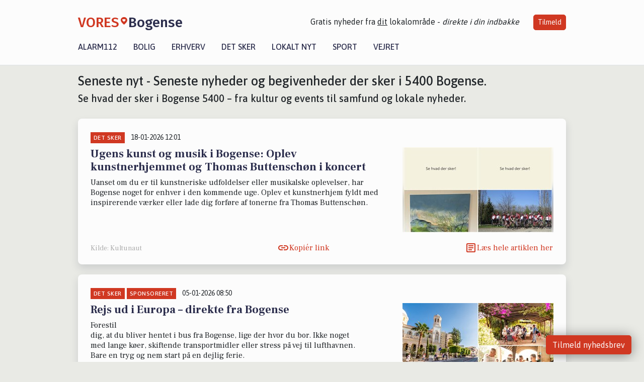

--- FILE ---
content_type: text/html; charset=utf-8
request_url: https://vores-bogense.dk/artikler/det-sker
body_size: 15107
content:


<!DOCTYPE html>
<html lang="da">
<head>
    <meta charset="utf-8" />
    <meta name="viewport" content="width=device-width, initial-scale=1.0" />
    <title>Det sker i 5400 Bogense &#x2013; Seneste lokale begivenheder &amp; Kultur i Bogense</title>
    
    <link href='https://fonts.gstatic.com' rel='preconnect' crossorigin>
<link href='https://assets.vorescdn.dk' rel='preconnect' crossorigin>
    <link rel="manifest" href="/manifest.json">
        <meta name="description" content="F&#xE5; overblikket over nyheder, begivenheder, events, aktiviteter, kultur og oplevelser i 5400 Bogense" />


    <link rel="canonical" href="https://vores-bogense.dk/artikler/det-sker">


<meta property="fb:app_id" content="603210533761694" />
    <meta property="fb:pages" content="106721227563966" />
        <meta property="og:image" content="https://vores-bogense.dk/img/logo/site_square.png" />




    <meta name="facebook-domain-verification" content="5h1ezfui8sp6ql7lkfj8ubqdljb4s0" />

    
<link rel="icon" type="image/png" href="/img/icons/icon-152x152.png" />
<link rel="apple-touch-icon" type="image/png" href="/favicon.png" />

<link rel="preload" as="style" href="https://fonts.googleapis.com/css?family=Frank&#x2B;Ruhl&#x2B;Libre:400,700|Asap:400,500|Fira&#x2B;Sans:500|Merriweather:400&amp;display=swap">
<link href="https://fonts.googleapis.com/css?family=Frank&#x2B;Ruhl&#x2B;Libre:400,700|Asap:400,500|Fira&#x2B;Sans:500|Merriweather:400&amp;display=swap" rel="stylesheet" />

<link rel="preload" as="style" href="/dist/main.css?v=4lVlcf_nVVhS9k3-PzDma9gPCqVzZa-xwe6Z3nUGu-A">
<link rel="stylesheet" href="/dist/main.css?v=4lVlcf_nVVhS9k3-PzDma9gPCqVzZa-xwe6Z3nUGu-A" />
        <script type="text/javascript">
        window.dataLayer = window.dataLayer || [];
        window.dataLayer.push({
            dlv_page_type: "artikel_srp",
            dlv_category: "Det sker",
            dlv_source: null
        });
    </script>

    
    
<script>
var voresConfiguration = {"modules":["floating-subscribe"],"site":{"name":"Bogense","siteName":"VORES Bogense","hostname":"vores-bogense.dk","facebookPageId":106721227563966,"instagramHandle":""},"bannerPlaceholder":{"salesEmail":"salg@voresdigital.dk?subject=Henvendelse fra VORES Bogense","logo":"https://assets.vorescdn.dk/remote/vores-bogense.dk/img/logo/site.png?width=250"},"facebookAppId":"603210533761694","googleSignInClientId":"643495767278-bqenl96m5li36d9c3e1a1ujch1giorgn.apps.googleusercontent.com","products":{"groceryPlusProductId":"832729fc-0197-4a09-a829-2ad24ec33c74"},"csrf":"CfDJ8FuIb0WNFg9DhYJimJMeEWgWd4jSKm1y_NI1ModWlv98iufXbodIBWgcMvFsX5inlvVfuj9TxYlh617y5-XPPliTIqMlXQmDJeIeDuWuCDehOdkQnjgJXnB1YKBAU05hSxqQlwabEdkkxTOdYvSwLDQ","gtmId":"GTM-PMFG7C7"}
</script>

<script src="/dist/essentials-bundle.js?v=hjEg4_jAEA1nYcyRynaMY4wTMfjlzT6aiRLaBhOhzEo" defer></script>
    
<script type="text/javascript">
var utag_data = {
}
</script>
<!-- Loading script asynchronously -->
<script type="text/javascript">
    (function(a,b,c,d){
    a='//tags.tiqcdn.com/utag/jysk-fynske-medier/partners/prod/utag.js';
    b=document;c='script';d=b.createElement(c);d.src=a;d.type='text/java'+c;d.async=true;
    a=b.getElementsByTagName(c)[0];a.parentNode.insertBefore(d,a);
    })();
</script>


<script async='async' src='//macro.adnami.io/macro/hosts/adsm.macro.voresdigital.dk.js'></script>


<script src="//zrzzqdBnFEBxKXGb4.ay.delivery/manager/zrzzqdBnFEBxKXGb4" type="text/javascript" referrerpolicy="no-referrer-when-downgrade"></script>


<script>window.googletag = window.googletag || {cmd: []};</script>
<script>
    googletag.cmd.push(function(){
        googletag.pubads().setTargeting('vd_page', "vores-bogense.dk");
googletag.pubads().setTargeting('vd_category', "det sker");googletag.pubads().setTargeting('vd_type', "artikel_srp");    });
</script>
</head>
<body>
    

<div class="d-flex flex-column">
    

<header class="" id="header">
    <nav class="navbar navbar-expand-md navbar-light sticky ">
        <div class="container">
            <div class="d-flex flex-wrap align-items-center w-100 justify-content-between">
                    <a class="logo" href="/">
        <span>VORES</span><div class="logo-icon"><img alt="" src="/img/logo/homeheart.svg" aria-hidden="true" /></div><span>Bogense</span>
                    </a>
                    <burger-menu></burger-menu>
                    <div class="d-none d-lg-block">
                        <span>Gratis nyheder fra <u>dit</u> lokalområde - <i>direkte i din indbakke</i></span>
                        <button onclick="vmh.showSubscribeModal('Header')" class="ml-4 btn btn-sm btn-primary">Tilmeld</button>
                    </div>
            </div>
                <div class="d-flex flex-wrap align-items-center">
                    
                    <div class="collapse navbar-collapse text-right text-md-center" id="navbarMenu">
                        <ul class="navbar-nav mr-auto mt-2 mt-lg-0">

                            <li class="nav-item">
                                <a class="nav-link" href="/alarm112">
                                    Alarm112
                                </a>
                            </li>
                            <li class="nav-item">
                                <a class="nav-link" href="/bolig">
                                    Bolig
                                </a>
                            </li>
                            <li class="nav-item" site="Site">
                                <a class="nav-link" href="/erhverv">
                                    Erhverv
                                </a>
                            </li>
                            <li class="nav-item">
                                <a class="nav-link" href="/detsker">
                                    Det sker
                                </a>
                            </li>
                            <li class="nav-item">
                                <a class="nav-link" href="/lokaltnyt">
                                    Lokalt nyt
                                </a>
                            </li>
                            <li class="nav-item">
                                <a class="nav-link" href="/sport">
                                    Sport
                                </a>
                            </li>
                            <li class="nav-item align-middle">
                                
                            </li>
                            <li class="nav-item align-middle">
                                <a class="nav-link align-items-center" href="/vejret">
                                    Vejret
                                </a>
                            </li>
                        </ul>
                    </div>
                </div>
        </div>
    </nav>
</header>
    <div class="d-flex flex-column flex-grow-1">
        <div class="flex-grow-1">
            <div class="container pt-0">
                <div class="my-3">
    <h1 class="h2">Seneste nyt - Seneste nyheder og begivenheder der sker i 5400 Bogense.</h1>
    <h2 class="h5">Se hvad der sker i Bogense 5400 &#x2013; fra kultur og events til samfund og lokale nyheder.</h2>
    <div class="content-feed-container">
            



<div class="content-feed-item shadow " ga-track-impression="" data-itemid="45e32f19-f2da-4ef7-a0c4-5b96e376f013" data-itemtype="Content" data-itemcategory="Det sker" data-placement="1" data-container="feed-article-preview" data-containervariant="feed-article-preview">

    <div class="mb-2">
            <div class="category">Det sker</div>
            <small class="date ml-2">18-01-2026 12:01</small>
    </div>

    <div class="d-flex justify-content-between">
        <div class="flex-grow-1">
                <a class="article-link" href="/a/ugens-kunst-og-musik-i-bogense-oplev-kunstnerhjemmet-og-thomas-buttenschoen-i-koncert/45e32f19-f2da-4ef7-a0c4-5b96e376f013" ga-track-kpi="" data-action="click_article" data-itemid="45e32f19-f2da-4ef7-a0c4-5b96e376f013" data-itemtype="Content" data-itemcategory="Det sker" data-variant="title" data-placement="1" data-container="feed-article-preview" data-containervariant="feed-article-preview">
                    <h4 class="font-weight-bold">
                        Ugens kunst og musik i Bogense: Oplev kunstnerhjemmet og Thomas Buttensch&#xF8;n i koncert
                    </h4>
                </a>

                    <p class="preview-text">Uanset om du er til kunstneriske udfoldelser eller musikalske oplevelser, har Bogense noget for enhver i den kommende uge. Oplev et kunstnerhjem fyldt med inspirerende v&#xE6;rker eller lade dig forf&#xF8;re af tonerne fra Thomas Buttensch&#xF8;n.</p>
        </div>

            <a class="ml-3" href="/a/ugens-kunst-og-musik-i-bogense-oplev-kunstnerhjemmet-og-thomas-buttenschoen-i-koncert/45e32f19-f2da-4ef7-a0c4-5b96e376f013" ga-track-kpi="" data-action="click_article" data-itemid="45e32f19-f2da-4ef7-a0c4-5b96e376f013" data-itemtype="Content" data-itemcategory="Det sker" data-variant="image" data-placement="1" data-container="feed-article-preview" data-containervariant="feed-article-preview">
                <div class="img-container mb-2">
                    <div class="img-bg img-bg-blur" data-background="https://assets.vorescdn.dk/vores-by/1a691786-32d8-40a5-973a-97370f0c994b.jpg?width=300&amp;height=169&amp;mode=max&amp;bgcolor=FFFFFF&amp;quality=90" data-backgroundretina="https://assets.vorescdn.dk/vores-by/1a691786-32d8-40a5-973a-97370f0c994b.jpg?width=600&amp;height=338&amp;mode=max&amp;bgcolor=FFFFFF&amp;quality=90" data-assetid="1a691786-32d8-40a5-973a-97370f0c994b">
                    </div>
                        <div class="img">
                            <img alt="Ugens kunst og musik i Bogense: Oplev kunstnerhjemmet og Thomas Buttensch&#xF8;n i koncert" data-src="https://assets.vorescdn.dk/vores-by/1a691786-32d8-40a5-973a-97370f0c994b.jpg?width=300&amp;height=169&amp;mode=max&amp;bgcolor=FFFFFF&amp;quality=90" data-srcset="https://assets.vorescdn.dk/vores-by/1a691786-32d8-40a5-973a-97370f0c994b.jpg?width=600&amp;height=338&amp;mode=max&amp;bgcolor=FFFFFF&amp;quality=90 2x, https://assets.vorescdn.dk/vores-by/1a691786-32d8-40a5-973a-97370f0c994b.jpg?width=300&amp;height=169&amp;mode=max&amp;bgcolor=FFFFFF&amp;quality=90 1x" data-assetid="1a691786-32d8-40a5-973a-97370f0c994b" />
                        </div>
                </div>
            </a>
    </div>




    <div class="d-flex flex-wrap justify-content-between align-items-center">
            <div>
                    <small class="text-muted">Kilde: Kultunaut</small>
            </div>


            <button class="btn btn-link copy-url-btn" data-content-id="45e32f19-f2da-4ef7-a0c4-5b96e376f013" onclick="vmh.copyLinkToClipboard(this, 'https://vores-bogense.dk/artikler?contentId=45e32f19-f2da-4ef7-a0c4-5b96e376f013')" ga-track-kpi="" data-action="click_share" data-itemid="45e32f19-f2da-4ef7-a0c4-5b96e376f013" data-itemtype="Content" data-itemcategory="Det sker" data-variant="button" data-placement="1" data-container="feed-article-preview" data-containervariant="feed-article-preview">
                Kopiér link
            </button>
            <a class="article-icon btn btn-link" href="/a/ugens-kunst-og-musik-i-bogense-oplev-kunstnerhjemmet-og-thomas-buttenschoen-i-koncert/45e32f19-f2da-4ef7-a0c4-5b96e376f013" ga-track-kpi="" data-action="click_article" data-itemid="45e32f19-f2da-4ef7-a0c4-5b96e376f013" data-itemtype="Content" data-itemcategory="Det sker" data-variant="button" data-placement="1" data-container="feed-article-preview" data-containervariant="feed-article-preview">
                L&#xE6;s hele artiklen her
            </a>
    </div>
</div>
            



<div class="content-feed-item shadow " ga-track-impression="" data-itemid="5cb3b4ae-2112-40c0-b9ee-bd36a56ee7d3" data-itemtype="Content" data-itemcategory="Det sker" data-placement="2" data-container="feed-article-preview" data-containervariant="feed-article-preview">

    <div class="mb-2">
            <div class="category">Det sker</div>
            <div class="category">Sponsoreret</div>
            <small class="date ml-2">05-01-2026 08:50</small>
    </div>

    <div class="d-flex justify-content-between">
        <div class="flex-grow-1">
                <a class="article-link" href="/a/rejs-ud-i-europa-direkte-fra-bogense/5cb3b4ae-2112-40c0-b9ee-bd36a56ee7d3" ga-track-kpi="" data-action="click_article" data-itemid="5cb3b4ae-2112-40c0-b9ee-bd36a56ee7d3" data-itemtype="Content" data-itemcategory="Det sker" data-variant="title" data-placement="2" data-container="feed-article-preview" data-containervariant="feed-article-preview">
                    <h4 class="font-weight-bold">
                        Rejs ud i Europa &#x2013; direkte fra Bogense
                    </h4>
                </a>

                    <p class="preview-text">Forestil&#xA;dig, at du bliver hentet i bus fra Bogense, lige der hvor du bor. Ikke noget&#xA;med lange k&#xF8;er, skiftende transportmidler eller stress p&#xE5; vej til lufthavnen.&#xA;Bare en tryg og nem start p&#xE5; en dejlig ferie.</p>
        </div>

            <a class="ml-3" href="/a/rejs-ud-i-europa-direkte-fra-bogense/5cb3b4ae-2112-40c0-b9ee-bd36a56ee7d3" ga-track-kpi="" data-action="click_article" data-itemid="5cb3b4ae-2112-40c0-b9ee-bd36a56ee7d3" data-itemtype="Content" data-itemcategory="Det sker" data-variant="image" data-placement="2" data-container="feed-article-preview" data-containervariant="feed-article-preview">
                <div class="img-container mb-2">
                    <div class="img-bg img-bg-blur" data-background="https://assets.vorescdn.dk/vores-by/26e273fa-ad4d-447f-9bc0-6ed5a5010979.jpg?width=300&amp;height=169&amp;mode=max&amp;bgcolor=FFFFFF&amp;quality=90" data-backgroundretina="https://assets.vorescdn.dk/vores-by/26e273fa-ad4d-447f-9bc0-6ed5a5010979.jpg?width=600&amp;height=338&amp;mode=max&amp;bgcolor=FFFFFF&amp;quality=90" data-assetid="26e273fa-ad4d-447f-9bc0-6ed5a5010979">
                    </div>
                        <div class="img">
                            <img alt="Rejs ud i Europa &#x2013; direkte fra Bogense" data-src="https://assets.vorescdn.dk/vores-by/26e273fa-ad4d-447f-9bc0-6ed5a5010979.jpg?width=300&amp;height=169&amp;mode=max&amp;bgcolor=FFFFFF&amp;quality=90" data-srcset="https://assets.vorescdn.dk/vores-by/26e273fa-ad4d-447f-9bc0-6ed5a5010979.jpg?width=600&amp;height=338&amp;mode=max&amp;bgcolor=FFFFFF&amp;quality=90 2x, https://assets.vorescdn.dk/vores-by/26e273fa-ad4d-447f-9bc0-6ed5a5010979.jpg?width=300&amp;height=169&amp;mode=max&amp;bgcolor=FFFFFF&amp;quality=90 1x" data-assetid="26e273fa-ad4d-447f-9bc0-6ed5a5010979" />
                        </div>
                </div>
            </a>
    </div>




    <div class="d-flex flex-wrap justify-content-between align-items-center">
            <div>
                    <small class="text-muted">Kilde: Bella Rejser</small>
            </div>


            <button class="btn btn-link copy-url-btn" data-content-id="5cb3b4ae-2112-40c0-b9ee-bd36a56ee7d3" onclick="vmh.copyLinkToClipboard(this, 'https://vores-bogense.dk/artikler?contentId=5cb3b4ae-2112-40c0-b9ee-bd36a56ee7d3')" ga-track-kpi="" data-action="click_share" data-itemid="5cb3b4ae-2112-40c0-b9ee-bd36a56ee7d3" data-itemtype="Content" data-itemcategory="Det sker" data-variant="button" data-placement="2" data-container="feed-article-preview" data-containervariant="feed-article-preview">
                Kopiér link
            </button>
            <a class="article-icon btn btn-link" href="/a/rejs-ud-i-europa-direkte-fra-bogense/5cb3b4ae-2112-40c0-b9ee-bd36a56ee7d3" ga-track-kpi="" data-action="click_article" data-itemid="5cb3b4ae-2112-40c0-b9ee-bd36a56ee7d3" data-itemtype="Content" data-itemcategory="Det sker" data-variant="button" data-placement="2" data-container="feed-article-preview" data-containervariant="feed-article-preview">
                L&#xE6;s hele artiklen her
            </a>
    </div>
</div>
            



<div class="content-feed-item shadow " ga-track-impression="" data-itemid="720c98d2-3b96-4548-9f55-1aa4fa29fc18" data-itemtype="Content" data-itemcategory="Det sker" data-placement="3" data-container="feed-article-preview" data-containervariant="feed-article-preview">

    <div class="mb-2">
            <div class="category">Det sker</div>
            <small class="date ml-2">10-12-2025 09:00</small>
    </div>

    <div class="d-flex justify-content-between">
        <div class="flex-grow-1">
                <a class="article-link" href="/a/oplev-en-magisk-juleweekend-i-bogense/720c98d2-3b96-4548-9f55-1aa4fa29fc18" ga-track-kpi="" data-action="click_article" data-itemid="720c98d2-3b96-4548-9f55-1aa4fa29fc18" data-itemtype="Content" data-itemcategory="Det sker" data-variant="title" data-placement="3" data-container="feed-article-preview" data-containervariant="feed-article-preview">
                    <h4 class="font-weight-bold">
                        Oplev en magisk juleweekend i Bogense
                    </h4>
                </a>

                    <p class="preview-text">G&#xF8;r dig klar til en weekend fyldt med julestemning i Bogense! Fra kunstudstillinger til intime koncerter, er der noget for enhver at opleve denne weekend.</p>
        </div>

            <a class="ml-3" href="/a/oplev-en-magisk-juleweekend-i-bogense/720c98d2-3b96-4548-9f55-1aa4fa29fc18" ga-track-kpi="" data-action="click_article" data-itemid="720c98d2-3b96-4548-9f55-1aa4fa29fc18" data-itemtype="Content" data-itemcategory="Det sker" data-variant="image" data-placement="3" data-container="feed-article-preview" data-containervariant="feed-article-preview">
                <div class="img-container mb-2">
                    <div class="img-bg img-bg-blur" data-background="https://assets.vorescdn.dk/vores-by/2c53ad00-6194-4f99-804a-f1cf3e510020.jpg?width=300&amp;height=169&amp;mode=max&amp;bgcolor=FFFFFF&amp;quality=90" data-backgroundretina="https://assets.vorescdn.dk/vores-by/2c53ad00-6194-4f99-804a-f1cf3e510020.jpg?width=600&amp;height=338&amp;mode=max&amp;bgcolor=FFFFFF&amp;quality=90" data-assetid="2c53ad00-6194-4f99-804a-f1cf3e510020">
                    </div>
                        <div class="img">
                            <img alt="Oplev en magisk juleweekend i Bogense" data-src="https://assets.vorescdn.dk/vores-by/2c53ad00-6194-4f99-804a-f1cf3e510020.jpg?width=300&amp;height=169&amp;mode=max&amp;bgcolor=FFFFFF&amp;quality=90" data-srcset="https://assets.vorescdn.dk/vores-by/2c53ad00-6194-4f99-804a-f1cf3e510020.jpg?width=600&amp;height=338&amp;mode=max&amp;bgcolor=FFFFFF&amp;quality=90 2x, https://assets.vorescdn.dk/vores-by/2c53ad00-6194-4f99-804a-f1cf3e510020.jpg?width=300&amp;height=169&amp;mode=max&amp;bgcolor=FFFFFF&amp;quality=90 1x" data-assetid="2c53ad00-6194-4f99-804a-f1cf3e510020" />
                        </div>
                </div>
            </a>
    </div>




    <div class="d-flex flex-wrap justify-content-between align-items-center">
            <div>
                    <small class="text-muted">Kilde: Kultunaut</small>
            </div>


            <button class="btn btn-link copy-url-btn" data-content-id="720c98d2-3b96-4548-9f55-1aa4fa29fc18" onclick="vmh.copyLinkToClipboard(this, 'https://vores-bogense.dk/artikler?contentId=720c98d2-3b96-4548-9f55-1aa4fa29fc18')" ga-track-kpi="" data-action="click_share" data-itemid="720c98d2-3b96-4548-9f55-1aa4fa29fc18" data-itemtype="Content" data-itemcategory="Det sker" data-variant="button" data-placement="3" data-container="feed-article-preview" data-containervariant="feed-article-preview">
                Kopiér link
            </button>
            <a class="article-icon btn btn-link" href="/a/oplev-en-magisk-juleweekend-i-bogense/720c98d2-3b96-4548-9f55-1aa4fa29fc18" ga-track-kpi="" data-action="click_article" data-itemid="720c98d2-3b96-4548-9f55-1aa4fa29fc18" data-itemtype="Content" data-itemcategory="Det sker" data-variant="button" data-placement="3" data-container="feed-article-preview" data-containervariant="feed-article-preview">
                L&#xE6;s hele artiklen her
            </a>
    </div>
</div>
                <div class="row mb-3">
                        <div class="col-12 col-sm-4">
                            <div class="d-flex justify-content-center">
        <div class="b4nn3r lazy w300_h160"
             data-size="w300_h160"
             data-placement=""
             data-allowplaceholder="False"
             data-onlyshowbannersfrombusinesseswithproductid="">
        </div>

</div>
                        </div>
                            <div class="col-12 col-sm-4">
                                <div class="d-flex justify-content-center">
        <div class="b4nn3r lazy w300_h160"
             data-size="w300_h160"
             data-placement=""
             data-allowplaceholder="False"
             data-onlyshowbannersfrombusinesseswithproductid="">
        </div>

</div>
                            </div>
                            <div class="col-12 col-sm-4">
                                <div class="d-flex justify-content-center">
        <div class="b4nn3r lazy w300_h160"
             data-size="w300_h160"
             data-placement=""
             data-allowplaceholder="False"
             data-onlyshowbannersfrombusinesseswithproductid="">
        </div>

</div>
                            </div>
                </div>
            



<div class="content-feed-item shadow " ga-track-impression="" data-itemid="1f7aab64-93ec-4964-9e46-c0cb05a6f0e5" data-itemtype="Content" data-itemcategory="Det sker" data-placement="4" data-container="feed-article-preview" data-containervariant="feed-article-preview">

    <div class="mb-2">
            <div class="category">Det sker</div>
            <small class="date ml-2">17-11-2025 07:31</small>
    </div>

    <div class="d-flex justify-content-between">
        <div class="flex-grow-1">
                <a class="article-link" href="/a/litteraturaften-i-bogense-dyk-ned-i-vinterboern-af-dea-trier-moerch/1f7aab64-93ec-4964-9e46-c0cb05a6f0e5" ga-track-kpi="" data-action="click_article" data-itemid="1f7aab64-93ec-4964-9e46-c0cb05a6f0e5" data-itemtype="Content" data-itemcategory="Det sker" data-variant="title" data-placement="4" data-container="feed-article-preview" data-containervariant="feed-article-preview">
                    <h4 class="font-weight-bold">
                        Litteraturaften i Bogense: Dyk ned i &quot;Vinterb&#xF8;rn&quot; af Dea Trier M&#xF8;rch
                    </h4>
                </a>

                    <p class="preview-text">Tag med p&#xE5; en rejse gennem Dea Trier M&#xF8;rchs klassiske roman &quot;Vinterb&#xF8;rn&quot; fra 1976, n&#xE5;r Bogense Sogneg&#xE5;rd inviterer til en sp&#xE6;ndende litteraturaften. Arrangementet finder sted onsdag den 26. november 2025 kl. 19:00 p&#xE5; Teglg&#xE5;rden.</p>
        </div>

            <a class="ml-3" href="/a/litteraturaften-i-bogense-dyk-ned-i-vinterboern-af-dea-trier-moerch/1f7aab64-93ec-4964-9e46-c0cb05a6f0e5" ga-track-kpi="" data-action="click_article" data-itemid="1f7aab64-93ec-4964-9e46-c0cb05a6f0e5" data-itemtype="Content" data-itemcategory="Det sker" data-variant="image" data-placement="4" data-container="feed-article-preview" data-containervariant="feed-article-preview">
                <div class="img-container mb-2">
                    <div class="img-bg img-bg-blur" data-background="https://assets.vorescdn.dk/vores-by/7eb93d8c-373b-4a97-880e-8ffced768f38.jpg?width=300&amp;height=169&amp;mode=max&amp;bgcolor=FFFFFF&amp;quality=90" data-backgroundretina="https://assets.vorescdn.dk/vores-by/7eb93d8c-373b-4a97-880e-8ffced768f38.jpg?width=600&amp;height=338&amp;mode=max&amp;bgcolor=FFFFFF&amp;quality=90" data-assetid="7eb93d8c-373b-4a97-880e-8ffced768f38">
                    </div>
                        <div class="img">
                            <img alt="Litteraturaften i Bogense: Dyk ned i &quot;Vinterb&#xF8;rn&quot; af Dea Trier M&#xF8;rch" data-src="https://assets.vorescdn.dk/vores-by/7eb93d8c-373b-4a97-880e-8ffced768f38.jpg?width=300&amp;height=169&amp;mode=max&amp;bgcolor=FFFFFF&amp;quality=90" data-srcset="https://assets.vorescdn.dk/vores-by/7eb93d8c-373b-4a97-880e-8ffced768f38.jpg?width=600&amp;height=338&amp;mode=max&amp;bgcolor=FFFFFF&amp;quality=90 2x, https://assets.vorescdn.dk/vores-by/7eb93d8c-373b-4a97-880e-8ffced768f38.jpg?width=300&amp;height=169&amp;mode=max&amp;bgcolor=FFFFFF&amp;quality=90 1x" data-assetid="7eb93d8c-373b-4a97-880e-8ffced768f38" />
                        </div>
                </div>
            </a>
    </div>




    <div class="d-flex flex-wrap justify-content-between align-items-center">
            <div>
                    <small class="text-muted">Kilde: Kultunaut</small>
            </div>


            <button class="btn btn-link copy-url-btn" data-content-id="1f7aab64-93ec-4964-9e46-c0cb05a6f0e5" onclick="vmh.copyLinkToClipboard(this, 'https://vores-bogense.dk/artikler?contentId=1f7aab64-93ec-4964-9e46-c0cb05a6f0e5')" ga-track-kpi="" data-action="click_share" data-itemid="1f7aab64-93ec-4964-9e46-c0cb05a6f0e5" data-itemtype="Content" data-itemcategory="Det sker" data-variant="button" data-placement="4" data-container="feed-article-preview" data-containervariant="feed-article-preview">
                Kopiér link
            </button>
            <a class="article-icon btn btn-link" href="/a/litteraturaften-i-bogense-dyk-ned-i-vinterboern-af-dea-trier-moerch/1f7aab64-93ec-4964-9e46-c0cb05a6f0e5" ga-track-kpi="" data-action="click_article" data-itemid="1f7aab64-93ec-4964-9e46-c0cb05a6f0e5" data-itemtype="Content" data-itemcategory="Det sker" data-variant="button" data-placement="4" data-container="feed-article-preview" data-containervariant="feed-article-preview">
                L&#xE6;s hele artiklen her
            </a>
    </div>
</div>
            



<div class="content-feed-item shadow " ga-track-impression="" data-itemid="c5fdd24a-9fce-4e93-976c-9810150b67b4" data-itemtype="Content" data-itemcategory="Det sker" data-placement="5" data-container="feed-article-preview" data-containervariant="feed-article-preview">

    <div class="mb-2">
            <div class="category">Det sker</div>
            <small class="date ml-2">05-11-2025 07:35</small>
    </div>

    <div class="d-flex justify-content-between">
        <div class="flex-grow-1">
                <a class="article-link" href="/a/portvinsaften-med-tapas-hos-byens-vinbar/c5fdd24a-9fce-4e93-976c-9810150b67b4" ga-track-kpi="" data-action="click_article" data-itemid="c5fdd24a-9fce-4e93-976c-9810150b67b4" data-itemtype="Content" data-itemcategory="Det sker" data-variant="title" data-placement="5" data-container="feed-article-preview" data-containervariant="feed-article-preview">
                    <h4 class="font-weight-bold">
                        Portvinsaften med tapas hos Byens Vinbar
                    </h4>
                </a>

                    <p class="preview-text">Fredag den 14. november 2025 kan voksne portvinsentusiaster se frem til en aften fyldt med smagsoplevelser hos Byens Vinbar i Bogense. Vinhandler Klaus Jakobsen vil pr&#xE6;sentere otte forskellige portvine fra tre forskellige vinhuse, ledsaget af l&#xE6;kker tapas.</p>
        </div>

            <a class="ml-3" href="/a/portvinsaften-med-tapas-hos-byens-vinbar/c5fdd24a-9fce-4e93-976c-9810150b67b4" ga-track-kpi="" data-action="click_article" data-itemid="c5fdd24a-9fce-4e93-976c-9810150b67b4" data-itemtype="Content" data-itemcategory="Det sker" data-variant="image" data-placement="5" data-container="feed-article-preview" data-containervariant="feed-article-preview">
                <div class="img-container mb-2">
                    <div class="img-bg img-bg-blur" data-background="https://assets.vorescdn.dk/vores-by/9a768e0c-c38f-4d92-97f8-5b762f3f24cd.jpg?width=300&amp;height=169&amp;mode=max&amp;bgcolor=FFFFFF&amp;quality=90" data-backgroundretina="https://assets.vorescdn.dk/vores-by/9a768e0c-c38f-4d92-97f8-5b762f3f24cd.jpg?width=600&amp;height=338&amp;mode=max&amp;bgcolor=FFFFFF&amp;quality=90" data-assetid="9a768e0c-c38f-4d92-97f8-5b762f3f24cd">
                    </div>
                        <div class="img">
                            <img alt="Portvinsaften med tapas hos Byens Vinbar" data-src="https://assets.vorescdn.dk/vores-by/9a768e0c-c38f-4d92-97f8-5b762f3f24cd.jpg?width=300&amp;height=169&amp;mode=max&amp;bgcolor=FFFFFF&amp;quality=90" data-srcset="https://assets.vorescdn.dk/vores-by/9a768e0c-c38f-4d92-97f8-5b762f3f24cd.jpg?width=600&amp;height=338&amp;mode=max&amp;bgcolor=FFFFFF&amp;quality=90 2x, https://assets.vorescdn.dk/vores-by/9a768e0c-c38f-4d92-97f8-5b762f3f24cd.jpg?width=300&amp;height=169&amp;mode=max&amp;bgcolor=FFFFFF&amp;quality=90 1x" data-assetid="9a768e0c-c38f-4d92-97f8-5b762f3f24cd" />
                        </div>
                </div>
            </a>
    </div>




    <div class="d-flex flex-wrap justify-content-between align-items-center">
            <div>
                    <small class="text-muted">Kilde: Kultunaut</small>
            </div>


            <button class="btn btn-link copy-url-btn" data-content-id="c5fdd24a-9fce-4e93-976c-9810150b67b4" onclick="vmh.copyLinkToClipboard(this, 'https://vores-bogense.dk/artikler?contentId=c5fdd24a-9fce-4e93-976c-9810150b67b4')" ga-track-kpi="" data-action="click_share" data-itemid="c5fdd24a-9fce-4e93-976c-9810150b67b4" data-itemtype="Content" data-itemcategory="Det sker" data-variant="button" data-placement="5" data-container="feed-article-preview" data-containervariant="feed-article-preview">
                Kopiér link
            </button>
            <a class="article-icon btn btn-link" href="/a/portvinsaften-med-tapas-hos-byens-vinbar/c5fdd24a-9fce-4e93-976c-9810150b67b4" ga-track-kpi="" data-action="click_article" data-itemid="c5fdd24a-9fce-4e93-976c-9810150b67b4" data-itemtype="Content" data-itemcategory="Det sker" data-variant="button" data-placement="5" data-container="feed-article-preview" data-containervariant="feed-article-preview">
                L&#xE6;s hele artiklen her
            </a>
    </div>
</div>
            



<div class="content-feed-item shadow " ga-track-impression="" data-itemid="ee87f317-4d07-478a-a5b7-e1461c2497d1" data-itemtype="Content" data-itemcategory="Det sker" data-placement="6" data-container="feed-article-preview" data-containervariant="feed-article-preview">

    <div class="mb-2">
            <div class="category">Det sker</div>
            <small class="date ml-2">29-10-2025 07:05</small>
    </div>

    <div class="d-flex justify-content-between">
        <div class="flex-grow-1">
                <a class="article-link" href="/a/oplev-bogense-i-skaeret-af-flagermuslygter/ee87f317-4d07-478a-a5b7-e1461c2497d1" ga-track-kpi="" data-action="click_article" data-itemid="ee87f317-4d07-478a-a5b7-e1461c2497d1" data-itemtype="Content" data-itemcategory="Det sker" data-variant="title" data-placement="6" data-container="feed-article-preview" data-containervariant="feed-article-preview">
                    <h4 class="font-weight-bold">
                        Oplev Bogense i sk&#xE6;ret af flagermuslygter
                    </h4>
                </a>

                    <p class="preview-text">Tag hele familien med p&#xE5; en uhyggelig og sp&#xE6;ndende nattevandring gennem Bogenses gamle gader. Fredag den 7. november 2025 kl. 18:45 kan I opleve byen p&#xE5; en helt ny m&#xE5;de, n&#xE5;r guiden f&#xF8;rer jer rundt med flagermuslygter og fort&#xE6;ller uhyggelige historier.</p>
        </div>

            <a class="ml-3" href="/a/oplev-bogense-i-skaeret-af-flagermuslygter/ee87f317-4d07-478a-a5b7-e1461c2497d1" ga-track-kpi="" data-action="click_article" data-itemid="ee87f317-4d07-478a-a5b7-e1461c2497d1" data-itemtype="Content" data-itemcategory="Det sker" data-variant="image" data-placement="6" data-container="feed-article-preview" data-containervariant="feed-article-preview">
                <div class="img-container mb-2">
                    <div class="img-bg img-bg-blur" data-background="https://assets.vorescdn.dk/vores-by/789999cf-2426-4039-a05d-b345ba84b59a.jpg?width=300&amp;height=169&amp;mode=max&amp;bgcolor=FFFFFF&amp;quality=90" data-backgroundretina="https://assets.vorescdn.dk/vores-by/789999cf-2426-4039-a05d-b345ba84b59a.jpg?width=600&amp;height=338&amp;mode=max&amp;bgcolor=FFFFFF&amp;quality=90" data-assetid="789999cf-2426-4039-a05d-b345ba84b59a">
                    </div>
                        <div class="img">
                            <img alt="Oplev Bogense i sk&#xE6;ret af flagermuslygter" data-src="https://assets.vorescdn.dk/vores-by/789999cf-2426-4039-a05d-b345ba84b59a.jpg?width=300&amp;height=169&amp;mode=max&amp;bgcolor=FFFFFF&amp;quality=90" data-srcset="https://assets.vorescdn.dk/vores-by/789999cf-2426-4039-a05d-b345ba84b59a.jpg?width=600&amp;height=338&amp;mode=max&amp;bgcolor=FFFFFF&amp;quality=90 2x, https://assets.vorescdn.dk/vores-by/789999cf-2426-4039-a05d-b345ba84b59a.jpg?width=300&amp;height=169&amp;mode=max&amp;bgcolor=FFFFFF&amp;quality=90 1x" data-assetid="789999cf-2426-4039-a05d-b345ba84b59a" />
                        </div>
                </div>
            </a>
    </div>




    <div class="d-flex flex-wrap justify-content-between align-items-center">
            <div>
                    <small class="text-muted">Kilde: Kultunaut</small>
            </div>


            <button class="btn btn-link copy-url-btn" data-content-id="ee87f317-4d07-478a-a5b7-e1461c2497d1" onclick="vmh.copyLinkToClipboard(this, 'https://vores-bogense.dk/artikler?contentId=ee87f317-4d07-478a-a5b7-e1461c2497d1')" ga-track-kpi="" data-action="click_share" data-itemid="ee87f317-4d07-478a-a5b7-e1461c2497d1" data-itemtype="Content" data-itemcategory="Det sker" data-variant="button" data-placement="6" data-container="feed-article-preview" data-containervariant="feed-article-preview">
                Kopiér link
            </button>
            <a class="article-icon btn btn-link" href="/a/oplev-bogense-i-skaeret-af-flagermuslygter/ee87f317-4d07-478a-a5b7-e1461c2497d1" ga-track-kpi="" data-action="click_article" data-itemid="ee87f317-4d07-478a-a5b7-e1461c2497d1" data-itemtype="Content" data-itemcategory="Det sker" data-variant="button" data-placement="6" data-container="feed-article-preview" data-containervariant="feed-article-preview">
                L&#xE6;s hele artiklen her
            </a>
    </div>
</div>
                <div class="row mb-3">
                        <div class="col-12 col-sm-4">
                            <div class="d-flex justify-content-center">
        <div class="b4nn3r lazy w300_h160"
             data-size="w300_h160"
             data-placement=""
             data-allowplaceholder="False"
             data-onlyshowbannersfrombusinesseswithproductid="">
        </div>

</div>
                        </div>
                            <div class="col-12 col-sm-4">
                                <div class="d-flex justify-content-center">
        <div class="b4nn3r lazy w300_h160"
             data-size="w300_h160"
             data-placement=""
             data-allowplaceholder="False"
             data-onlyshowbannersfrombusinesseswithproductid="">
        </div>

</div>
                            </div>
                            <div class="col-12 col-sm-4">
                                <div class="d-flex justify-content-center">
        <div class="b4nn3r lazy w300_h160"
             data-size="w300_h160"
             data-placement=""
             data-allowplaceholder="False"
             data-onlyshowbannersfrombusinesseswithproductid="">
        </div>

</div>
                            </div>
                </div>
            



<div class="content-feed-item shadow " ga-track-impression="" data-itemid="411129d6-fcbb-4fda-bc9e-31221392d8cb" data-itemtype="Content" data-itemcategory="Det sker" data-placement="7" data-container="feed-article-preview" data-containervariant="feed-article-preview-no-asset">

    <div class="mb-2">
            <div class="category">Det sker</div>
            <small class="date ml-2">25-10-2025 07:15</small>
    </div>

    <div class="d-flex justify-content-between">
        <div class="flex-grow-1">
                <a class="article-link" href="/a/hyggeligt-julemarked-i-noerreby-forsamlingshus/411129d6-fcbb-4fda-bc9e-31221392d8cb" ga-track-kpi="" data-action="click_article" data-itemid="411129d6-fcbb-4fda-bc9e-31221392d8cb" data-itemtype="Content" data-itemcategory="Det sker" data-variant="title" data-placement="7" data-container="feed-article-preview" data-containervariant="feed-article-preview-no-asset">
                    <h4 class="font-weight-bold">
                        Hyggeligt julemarked i N&#xF8;rreby Forsamlingshus
                    </h4>
                </a>

                    <p class="preview-text">Tag familien med til N&#xF8;rreby Forsamlingshus den 2. november 2025 og oplev et stemningsfyldt julemarked. Her kan du lade dig inspirere af de mange kreative udstillere og deres unikke varer, mens du nyder en kop kaffe eller en kold &#xF8;l.</p>
        </div>

    </div>




    <div class="d-flex flex-wrap justify-content-between align-items-center">
            <div>
                    <small class="text-muted">Kilde: Kultunaut</small>
            </div>


            <button class="btn btn-link copy-url-btn" data-content-id="411129d6-fcbb-4fda-bc9e-31221392d8cb" onclick="vmh.copyLinkToClipboard(this, 'https://vores-bogense.dk/artikler?contentId=411129d6-fcbb-4fda-bc9e-31221392d8cb')" ga-track-kpi="" data-action="click_share" data-itemid="411129d6-fcbb-4fda-bc9e-31221392d8cb" data-itemtype="Content" data-itemcategory="Det sker" data-variant="button" data-placement="7" data-container="feed-article-preview" data-containervariant="feed-article-preview-no-asset">
                Kopiér link
            </button>
            <a class="article-icon btn btn-link" href="/a/hyggeligt-julemarked-i-noerreby-forsamlingshus/411129d6-fcbb-4fda-bc9e-31221392d8cb" ga-track-kpi="" data-action="click_article" data-itemid="411129d6-fcbb-4fda-bc9e-31221392d8cb" data-itemtype="Content" data-itemcategory="Det sker" data-variant="button" data-placement="7" data-container="feed-article-preview" data-containervariant="feed-article-preview-no-asset">
                L&#xE6;s hele artiklen her
            </a>
    </div>
</div>
            



<div class="content-feed-item shadow " ga-track-impression="" data-itemid="62d13e56-94fc-4581-a7a2-a06f4753718a" data-itemtype="Content" data-itemcategory="Det sker" data-placement="8" data-container="feed-article-preview" data-containervariant="feed-article-preview">

    <div class="mb-2">
            <div class="category">Det sker</div>
            <small class="date ml-2">17-10-2025 07:20</small>
    </div>

    <div class="d-flex justify-content-between">
        <div class="flex-grow-1">
                <a class="article-link" href="/a/stemningsfuld-klaverkoncert-i-bogense-kirke/62d13e56-94fc-4581-a7a2-a06f4753718a" ga-track-kpi="" data-action="click_article" data-itemid="62d13e56-94fc-4581-a7a2-a06f4753718a" data-itemtype="Content" data-itemcategory="Det sker" data-variant="title" data-placement="8" data-container="feed-article-preview" data-containervariant="feed-article-preview">
                    <h4 class="font-weight-bold">
                        Stemningsfuld klaverkoncert i Bogense Kirke
                    </h4>
                </a>

                    <p class="preview-text">S&#xF8;ndag den 26. oktober 2025 kl. 16:00 byder Bogense Kirke p&#xE5; en s&#xE6;rlig klaverkoncert med unge talenter fra klaverskolen Gradus. Under ledelse af Martin Lysholm har skolen opn&#xE5;et stor anerkendelse, og denne koncert er en unik mulighed for at opleve fremtidens stjerner i en smuk kirkelig ramme.</p>
        </div>

            <a class="ml-3" href="/a/stemningsfuld-klaverkoncert-i-bogense-kirke/62d13e56-94fc-4581-a7a2-a06f4753718a" ga-track-kpi="" data-action="click_article" data-itemid="62d13e56-94fc-4581-a7a2-a06f4753718a" data-itemtype="Content" data-itemcategory="Det sker" data-variant="image" data-placement="8" data-container="feed-article-preview" data-containervariant="feed-article-preview">
                <div class="img-container mb-2">
                    <div class="img-bg img-bg-blur" data-background="https://assets.vorescdn.dk/vores-by/597089d5-8a36-4838-8044-b283b174da43.jpg?width=300&amp;height=169&amp;mode=max&amp;bgcolor=FFFFFF&amp;quality=90" data-backgroundretina="https://assets.vorescdn.dk/vores-by/597089d5-8a36-4838-8044-b283b174da43.jpg?width=600&amp;height=338&amp;mode=max&amp;bgcolor=FFFFFF&amp;quality=90" data-assetid="597089d5-8a36-4838-8044-b283b174da43">
                    </div>
                        <div class="img">
                            <img alt="Stemningsfuld klaverkoncert i Bogense Kirke" data-src="https://assets.vorescdn.dk/vores-by/597089d5-8a36-4838-8044-b283b174da43.jpg?width=300&amp;height=169&amp;mode=max&amp;bgcolor=FFFFFF&amp;quality=90" data-srcset="https://assets.vorescdn.dk/vores-by/597089d5-8a36-4838-8044-b283b174da43.jpg?width=600&amp;height=338&amp;mode=max&amp;bgcolor=FFFFFF&amp;quality=90 2x, https://assets.vorescdn.dk/vores-by/597089d5-8a36-4838-8044-b283b174da43.jpg?width=300&amp;height=169&amp;mode=max&amp;bgcolor=FFFFFF&amp;quality=90 1x" data-assetid="597089d5-8a36-4838-8044-b283b174da43" />
                        </div>
                </div>
            </a>
    </div>




    <div class="d-flex flex-wrap justify-content-between align-items-center">
            <div>
                    <small class="text-muted">Kilde: Kultunaut</small>
            </div>


            <button class="btn btn-link copy-url-btn" data-content-id="62d13e56-94fc-4581-a7a2-a06f4753718a" onclick="vmh.copyLinkToClipboard(this, 'https://vores-bogense.dk/artikler?contentId=62d13e56-94fc-4581-a7a2-a06f4753718a')" ga-track-kpi="" data-action="click_share" data-itemid="62d13e56-94fc-4581-a7a2-a06f4753718a" data-itemtype="Content" data-itemcategory="Det sker" data-variant="button" data-placement="8" data-container="feed-article-preview" data-containervariant="feed-article-preview">
                Kopiér link
            </button>
            <a class="article-icon btn btn-link" href="/a/stemningsfuld-klaverkoncert-i-bogense-kirke/62d13e56-94fc-4581-a7a2-a06f4753718a" ga-track-kpi="" data-action="click_article" data-itemid="62d13e56-94fc-4581-a7a2-a06f4753718a" data-itemtype="Content" data-itemcategory="Det sker" data-variant="button" data-placement="8" data-container="feed-article-preview" data-containervariant="feed-article-preview">
                L&#xE6;s hele artiklen her
            </a>
    </div>
</div>
            



<div class="content-feed-item shadow " ga-track-impression="" data-itemid="b1ab1da0-3824-4f88-8393-e76a1af2d056" data-itemtype="Content" data-itemcategory="Det sker" data-placement="9" data-container="feed-article-preview" data-containervariant="feed-article-preview">

    <div class="mb-2">
            <div class="category">Det sker</div>
            <small class="date ml-2">04-10-2025 07:05</small>
    </div>

    <div class="d-flex justify-content-between">
        <div class="flex-grow-1">
                <a class="article-link" href="/a/oplev-bogenses-moerke-hemmeligheder-paa-en-nattevandring/b1ab1da0-3824-4f88-8393-e76a1af2d056" ga-track-kpi="" data-action="click_article" data-itemid="b1ab1da0-3824-4f88-8393-e76a1af2d056" data-itemtype="Content" data-itemcategory="Det sker" data-variant="title" data-placement="9" data-container="feed-article-preview" data-containervariant="feed-article-preview">
                    <h4 class="font-weight-bold">
                        Oplev Bogenses m&#xF8;rke hemmeligheder p&#xE5; en nattevandring
                    </h4>
                </a>

                    <p class="preview-text">Tag p&#xE5; en sp&#xE6;ndende og uhyggelig nattevandring gennem Bogenses gamle gader. Med flagermuslygter i h&#xE5;nden vil guiden lede deltagerne gennem byens historiske steder, mens der fort&#xE6;lles skr&#xE6;mmende historier ved havnen, kirken, kirkeg&#xE5;rden og k&#xF8;bmandsg&#xE5;rdene.</p>
        </div>

            <a class="ml-3" href="/a/oplev-bogenses-moerke-hemmeligheder-paa-en-nattevandring/b1ab1da0-3824-4f88-8393-e76a1af2d056" ga-track-kpi="" data-action="click_article" data-itemid="b1ab1da0-3824-4f88-8393-e76a1af2d056" data-itemtype="Content" data-itemcategory="Det sker" data-variant="image" data-placement="9" data-container="feed-article-preview" data-containervariant="feed-article-preview">
                <div class="img-container mb-2">
                    <div class="img-bg img-bg-blur" data-background="https://assets.vorescdn.dk/vores-by/88db5fc5-b0ff-49d9-84ec-9e56adb4fbe8.jpg?width=300&amp;height=169&amp;mode=max&amp;bgcolor=FFFFFF&amp;quality=90" data-backgroundretina="https://assets.vorescdn.dk/vores-by/88db5fc5-b0ff-49d9-84ec-9e56adb4fbe8.jpg?width=600&amp;height=338&amp;mode=max&amp;bgcolor=FFFFFF&amp;quality=90" data-assetid="88db5fc5-b0ff-49d9-84ec-9e56adb4fbe8">
                    </div>
                        <div class="img">
                            <img alt="Oplev Bogenses m&#xF8;rke hemmeligheder p&#xE5; en nattevandring" data-src="https://assets.vorescdn.dk/vores-by/88db5fc5-b0ff-49d9-84ec-9e56adb4fbe8.jpg?width=300&amp;height=169&amp;mode=max&amp;bgcolor=FFFFFF&amp;quality=90" data-srcset="https://assets.vorescdn.dk/vores-by/88db5fc5-b0ff-49d9-84ec-9e56adb4fbe8.jpg?width=600&amp;height=338&amp;mode=max&amp;bgcolor=FFFFFF&amp;quality=90 2x, https://assets.vorescdn.dk/vores-by/88db5fc5-b0ff-49d9-84ec-9e56adb4fbe8.jpg?width=300&amp;height=169&amp;mode=max&amp;bgcolor=FFFFFF&amp;quality=90 1x" data-assetid="88db5fc5-b0ff-49d9-84ec-9e56adb4fbe8" />
                        </div>
                </div>
            </a>
    </div>




    <div class="d-flex flex-wrap justify-content-between align-items-center">
            <div>
                    <small class="text-muted">Kilde: Kultunaut</small>
            </div>


            <button class="btn btn-link copy-url-btn" data-content-id="b1ab1da0-3824-4f88-8393-e76a1af2d056" onclick="vmh.copyLinkToClipboard(this, 'https://vores-bogense.dk/artikler?contentId=b1ab1da0-3824-4f88-8393-e76a1af2d056')" ga-track-kpi="" data-action="click_share" data-itemid="b1ab1da0-3824-4f88-8393-e76a1af2d056" data-itemtype="Content" data-itemcategory="Det sker" data-variant="button" data-placement="9" data-container="feed-article-preview" data-containervariant="feed-article-preview">
                Kopiér link
            </button>
            <a class="article-icon btn btn-link" href="/a/oplev-bogenses-moerke-hemmeligheder-paa-en-nattevandring/b1ab1da0-3824-4f88-8393-e76a1af2d056" ga-track-kpi="" data-action="click_article" data-itemid="b1ab1da0-3824-4f88-8393-e76a1af2d056" data-itemtype="Content" data-itemcategory="Det sker" data-variant="button" data-placement="9" data-container="feed-article-preview" data-containervariant="feed-article-preview">
                L&#xE6;s hele artiklen her
            </a>
    </div>
</div>
                <div class="row mb-3">
                        <div class="col-12 col-sm-4">
                            <div class="d-flex justify-content-center">
        <div class="b4nn3r lazy w300_h160"
             data-size="w300_h160"
             data-placement=""
             data-allowplaceholder="False"
             data-onlyshowbannersfrombusinesseswithproductid="">
        </div>

</div>
                        </div>
                            <div class="col-12 col-sm-4">
                                <div class="d-flex justify-content-center">
        <div class="b4nn3r lazy w300_h160"
             data-size="w300_h160"
             data-placement=""
             data-allowplaceholder="False"
             data-onlyshowbannersfrombusinesseswithproductid="">
        </div>

</div>
                            </div>
                            <div class="col-12 col-sm-4">
                                <div class="d-flex justify-content-center">
        <div class="b4nn3r lazy w300_h160"
             data-size="w300_h160"
             data-placement=""
             data-allowplaceholder="False"
             data-onlyshowbannersfrombusinesseswithproductid="">
        </div>

</div>
                            </div>
                </div>
            



<div class="content-feed-item shadow " ga-track-impression="" data-itemid="b3826290-ad6e-4552-8754-02111c7d2283" data-itemtype="Content" data-itemcategory="Det sker" data-placement="10" data-container="feed-article-preview" data-containervariant="feed-article-preview">

    <div class="mb-2">
            <div class="category">Det sker</div>
            <small class="date ml-2">03-10-2025 07:05</small>
    </div>

    <div class="d-flex justify-content-between">
        <div class="flex-grow-1">
                <a class="article-link" href="/a/aarlig-travetur-i-gyldensteenskoven/b3826290-ad6e-4552-8754-02111c7d2283" ga-track-kpi="" data-action="click_article" data-itemid="b3826290-ad6e-4552-8754-02111c7d2283" data-itemtype="Content" data-itemcategory="Det sker" data-variant="title" data-placement="10" data-container="feed-article-preview" data-containervariant="feed-article-preview">
                    <h4 class="font-weight-bold">
                        &#xC5;rlig travetur i Gyldensteenskoven
                    </h4>
                </a>

                    <p class="preview-text">Tag med p&#xE5; den &#xE5;rlige travetur i Gyldensteenskoven, som finder sted s&#xF8;ndag den 12. oktober 2025. Turen starter ved Gyldensteen Gods og Slotspark, hvor du kan nyde naturen og deltage i travebingo. Arrangementet er &#xE5;bent for alle.</p>
        </div>

            <a class="ml-3" href="/a/aarlig-travetur-i-gyldensteenskoven/b3826290-ad6e-4552-8754-02111c7d2283" ga-track-kpi="" data-action="click_article" data-itemid="b3826290-ad6e-4552-8754-02111c7d2283" data-itemtype="Content" data-itemcategory="Det sker" data-variant="image" data-placement="10" data-container="feed-article-preview" data-containervariant="feed-article-preview">
                <div class="img-container mb-2">
                    <div class="img-bg img-bg-blur" data-background="https://assets.vorescdn.dk/vores-by/442c91b7-ced3-44b6-bddd-685b56a33b6c.jpg?width=300&amp;height=169&amp;mode=max&amp;bgcolor=FFFFFF&amp;quality=90" data-backgroundretina="https://assets.vorescdn.dk/vores-by/442c91b7-ced3-44b6-bddd-685b56a33b6c.jpg?width=600&amp;height=338&amp;mode=max&amp;bgcolor=FFFFFF&amp;quality=90" data-assetid="442c91b7-ced3-44b6-bddd-685b56a33b6c">
                    </div>
                        <div class="img">
                            <img alt="&#xC5;rlig travetur i Gyldensteenskoven" data-src="https://assets.vorescdn.dk/vores-by/442c91b7-ced3-44b6-bddd-685b56a33b6c.jpg?width=300&amp;height=169&amp;mode=max&amp;bgcolor=FFFFFF&amp;quality=90" data-srcset="https://assets.vorescdn.dk/vores-by/442c91b7-ced3-44b6-bddd-685b56a33b6c.jpg?width=600&amp;height=338&amp;mode=max&amp;bgcolor=FFFFFF&amp;quality=90 2x, https://assets.vorescdn.dk/vores-by/442c91b7-ced3-44b6-bddd-685b56a33b6c.jpg?width=300&amp;height=169&amp;mode=max&amp;bgcolor=FFFFFF&amp;quality=90 1x" data-assetid="442c91b7-ced3-44b6-bddd-685b56a33b6c" />
                        </div>
                </div>
            </a>
    </div>




    <div class="d-flex flex-wrap justify-content-between align-items-center">
            <div>
                    <small class="text-muted">Kilde: Kultunaut</small>
            </div>


            <button class="btn btn-link copy-url-btn" data-content-id="b3826290-ad6e-4552-8754-02111c7d2283" onclick="vmh.copyLinkToClipboard(this, 'https://vores-bogense.dk/artikler?contentId=b3826290-ad6e-4552-8754-02111c7d2283')" ga-track-kpi="" data-action="click_share" data-itemid="b3826290-ad6e-4552-8754-02111c7d2283" data-itemtype="Content" data-itemcategory="Det sker" data-variant="button" data-placement="10" data-container="feed-article-preview" data-containervariant="feed-article-preview">
                Kopiér link
            </button>
            <a class="article-icon btn btn-link" href="/a/aarlig-travetur-i-gyldensteenskoven/b3826290-ad6e-4552-8754-02111c7d2283" ga-track-kpi="" data-action="click_article" data-itemid="b3826290-ad6e-4552-8754-02111c7d2283" data-itemtype="Content" data-itemcategory="Det sker" data-variant="button" data-placement="10" data-container="feed-article-preview" data-containervariant="feed-article-preview">
                L&#xE6;s hele artiklen her
            </a>
    </div>
</div>
            



<div class="content-feed-item shadow " ga-track-impression="" data-itemid="5020b926-d8fa-4db5-8190-01ddb6f8f7cf" data-itemtype="Content" data-itemcategory="Det sker" data-placement="11" data-container="feed-article-preview" data-containervariant="feed-article-preview">

    <div class="mb-2">
            <div class="category">Det sker</div>
            <small class="date ml-2">15-08-2025 07:05</small>
    </div>

    <div class="d-flex justify-content-between">
        <div class="flex-grow-1">
                <a class="article-link" href="/a/oplev-ejlinge-historisk-vandretur-ved-bogense/5020b926-d8fa-4db5-8190-01ddb6f8f7cf" ga-track-kpi="" data-action="click_article" data-itemid="5020b926-d8fa-4db5-8190-01ddb6f8f7cf" data-itemtype="Content" data-itemcategory="Det sker" data-variant="title" data-placement="11" data-container="feed-article-preview" data-containervariant="feed-article-preview">
                    <h4 class="font-weight-bold">
                        Oplev Ejlinge: Historisk vandretur ved Bogense
                    </h4>
                </a>

                    <p class="preview-text">Tag med p&#xE5; en unik vandretur til Ejlinge, arrangeret af &#xC6;bel&#xF8;guiderne, hvor du kan opleve &#xF8;ens historie og natur. Turen finder sted s&#xF8;ndag den 24. august 2025 kl. 15:00. Med en lokal guide vil deltagerne f&#xE5; indsigt i &#xF8;ens tidligere ejere og natur.</p>
        </div>

            <a class="ml-3" href="/a/oplev-ejlinge-historisk-vandretur-ved-bogense/5020b926-d8fa-4db5-8190-01ddb6f8f7cf" ga-track-kpi="" data-action="click_article" data-itemid="5020b926-d8fa-4db5-8190-01ddb6f8f7cf" data-itemtype="Content" data-itemcategory="Det sker" data-variant="image" data-placement="11" data-container="feed-article-preview" data-containervariant="feed-article-preview">
                <div class="img-container mb-2">
                    <div class="img-bg img-bg-blur" data-background="https://assets.vorescdn.dk/vores-by/676d7c1b-97e4-42d1-8ef0-b3ee5a188a51.jpg?width=300&amp;height=169&amp;mode=max&amp;bgcolor=FFFFFF&amp;quality=90" data-backgroundretina="https://assets.vorescdn.dk/vores-by/676d7c1b-97e4-42d1-8ef0-b3ee5a188a51.jpg?width=600&amp;height=338&amp;mode=max&amp;bgcolor=FFFFFF&amp;quality=90" data-assetid="676d7c1b-97e4-42d1-8ef0-b3ee5a188a51">
                    </div>
                        <div class="img">
                            <img alt="Oplev Ejlinge: Historisk vandretur ved Bogense" data-src="https://assets.vorescdn.dk/vores-by/676d7c1b-97e4-42d1-8ef0-b3ee5a188a51.jpg?width=300&amp;height=169&amp;mode=max&amp;bgcolor=FFFFFF&amp;quality=90" data-srcset="https://assets.vorescdn.dk/vores-by/676d7c1b-97e4-42d1-8ef0-b3ee5a188a51.jpg?width=600&amp;height=338&amp;mode=max&amp;bgcolor=FFFFFF&amp;quality=90 2x, https://assets.vorescdn.dk/vores-by/676d7c1b-97e4-42d1-8ef0-b3ee5a188a51.jpg?width=300&amp;height=169&amp;mode=max&amp;bgcolor=FFFFFF&amp;quality=90 1x" data-assetid="676d7c1b-97e4-42d1-8ef0-b3ee5a188a51" />
                        </div>
                </div>
            </a>
    </div>




    <div class="d-flex flex-wrap justify-content-between align-items-center">
            <div>
                    <small class="text-muted">Kilde: Kultunaut</small>
            </div>


            <button class="btn btn-link copy-url-btn" data-content-id="5020b926-d8fa-4db5-8190-01ddb6f8f7cf" onclick="vmh.copyLinkToClipboard(this, 'https://vores-bogense.dk/artikler?contentId=5020b926-d8fa-4db5-8190-01ddb6f8f7cf')" ga-track-kpi="" data-action="click_share" data-itemid="5020b926-d8fa-4db5-8190-01ddb6f8f7cf" data-itemtype="Content" data-itemcategory="Det sker" data-variant="button" data-placement="11" data-container="feed-article-preview" data-containervariant="feed-article-preview">
                Kopiér link
            </button>
            <a class="article-icon btn btn-link" href="/a/oplev-ejlinge-historisk-vandretur-ved-bogense/5020b926-d8fa-4db5-8190-01ddb6f8f7cf" ga-track-kpi="" data-action="click_article" data-itemid="5020b926-d8fa-4db5-8190-01ddb6f8f7cf" data-itemtype="Content" data-itemcategory="Det sker" data-variant="button" data-placement="11" data-container="feed-article-preview" data-containervariant="feed-article-preview">
                L&#xE6;s hele artiklen her
            </a>
    </div>
</div>
            



<div class="content-feed-item shadow " ga-track-impression="" data-itemid="7f06289a-c152-4744-8b33-17b27305af72" data-itemtype="Content" data-itemcategory="Det sker" data-placement="12" data-container="feed-article-preview" data-containervariant="feed-article-preview">

    <div class="mb-2">
            <div class="category">Det sker</div>
            <small class="date ml-2">30-07-2025 07:00</small>
    </div>

    <div class="d-flex justify-content-between">
        <div class="flex-grow-1">
                <a class="article-link" href="/a/blaa-flag-arrangementer-ved-bogense-havn-oplev-det-maritime-liv/7f06289a-c152-4744-8b33-17b27305af72" ga-track-kpi="" data-action="click_article" data-itemid="7f06289a-c152-4744-8b33-17b27305af72" data-itemtype="Content" data-itemcategory="Det sker" data-variant="title" data-placement="12" data-container="feed-article-preview" data-containervariant="feed-article-preview">
                    <h4 class="font-weight-bold">
                        Bl&#xE5; Flag arrangementer ved Bogense Havn: Oplev det maritime liv
                    </h4>
                </a>

                    <p class="preview-text">Fredag den 8. august og fredag den 22. august 2025 inviterer Havnekontoret i Bogense alle interesserede til at deltage i Bl&#xE5; Flag arrangementer ved krabbebroen. Her kan du opleve det fascinerende liv i havnen, hvor krabber, sm&#xE5;fisk, rejer og meget mere venter p&#xE5; at blive udforsket.</p>
        </div>

            <a class="ml-3" href="/a/blaa-flag-arrangementer-ved-bogense-havn-oplev-det-maritime-liv/7f06289a-c152-4744-8b33-17b27305af72" ga-track-kpi="" data-action="click_article" data-itemid="7f06289a-c152-4744-8b33-17b27305af72" data-itemtype="Content" data-itemcategory="Det sker" data-variant="image" data-placement="12" data-container="feed-article-preview" data-containervariant="feed-article-preview">
                <div class="img-container mb-2">
                    <div class="img-bg img-bg-blur" data-background="https://assets.vorescdn.dk/vores-by/100a3158-87ce-49b7-9564-94b35b6e242a.jpg?width=300&amp;height=169&amp;mode=max&amp;bgcolor=FFFFFF&amp;quality=90" data-backgroundretina="https://assets.vorescdn.dk/vores-by/100a3158-87ce-49b7-9564-94b35b6e242a.jpg?width=600&amp;height=338&amp;mode=max&amp;bgcolor=FFFFFF&amp;quality=90" data-assetid="100a3158-87ce-49b7-9564-94b35b6e242a">
                    </div>
                        <div class="img">
                            <img alt="Bl&#xE5; Flag arrangementer ved Bogense Havn: Oplev det maritime liv" data-src="https://assets.vorescdn.dk/vores-by/100a3158-87ce-49b7-9564-94b35b6e242a.jpg?width=300&amp;height=169&amp;mode=max&amp;bgcolor=FFFFFF&amp;quality=90" data-srcset="https://assets.vorescdn.dk/vores-by/100a3158-87ce-49b7-9564-94b35b6e242a.jpg?width=600&amp;height=338&amp;mode=max&amp;bgcolor=FFFFFF&amp;quality=90 2x, https://assets.vorescdn.dk/vores-by/100a3158-87ce-49b7-9564-94b35b6e242a.jpg?width=300&amp;height=169&amp;mode=max&amp;bgcolor=FFFFFF&amp;quality=90 1x" data-assetid="100a3158-87ce-49b7-9564-94b35b6e242a" />
                        </div>
                </div>
            </a>
    </div>




    <div class="d-flex flex-wrap justify-content-between align-items-center">
            <div>
                    <small class="text-muted">Kilde: Kultunaut</small>
            </div>


            <button class="btn btn-link copy-url-btn" data-content-id="7f06289a-c152-4744-8b33-17b27305af72" onclick="vmh.copyLinkToClipboard(this, 'https://vores-bogense.dk/artikler?contentId=7f06289a-c152-4744-8b33-17b27305af72')" ga-track-kpi="" data-action="click_share" data-itemid="7f06289a-c152-4744-8b33-17b27305af72" data-itemtype="Content" data-itemcategory="Det sker" data-variant="button" data-placement="12" data-container="feed-article-preview" data-containervariant="feed-article-preview">
                Kopiér link
            </button>
            <a class="article-icon btn btn-link" href="/a/blaa-flag-arrangementer-ved-bogense-havn-oplev-det-maritime-liv/7f06289a-c152-4744-8b33-17b27305af72" ga-track-kpi="" data-action="click_article" data-itemid="7f06289a-c152-4744-8b33-17b27305af72" data-itemtype="Content" data-itemcategory="Det sker" data-variant="button" data-placement="12" data-container="feed-article-preview" data-containervariant="feed-article-preview">
                L&#xE6;s hele artiklen her
            </a>
    </div>
</div>
                <div class="row mb-3">
                        <div class="col-12 col-sm-4">
                            <div class="d-flex justify-content-center">
        <div class="b4nn3r lazy w300_h160"
             data-size="w300_h160"
             data-placement=""
             data-allowplaceholder="False"
             data-onlyshowbannersfrombusinesseswithproductid="">
        </div>

</div>
                        </div>
                            <div class="col-12 col-sm-4">
                                <div class="d-flex justify-content-center">
        <div class="b4nn3r lazy w300_h160"
             data-size="w300_h160"
             data-placement=""
             data-allowplaceholder="False"
             data-onlyshowbannersfrombusinesseswithproductid="">
        </div>

</div>
                            </div>
                            <div class="col-12 col-sm-4">
                                <div class="d-flex justify-content-center">
        <div class="b4nn3r lazy w300_h160"
             data-size="w300_h160"
             data-placement=""
             data-allowplaceholder="False"
             data-onlyshowbannersfrombusinesseswithproductid="">
        </div>

</div>
                            </div>
                </div>
            



<div class="content-feed-item shadow " ga-track-impression="" data-itemid="1abb6620-d6c7-48e1-b721-0a9f71fa8cd6" data-itemtype="Content" data-itemcategory="Det sker" data-placement="13" data-container="feed-article-preview" data-containervariant="feed-article-preview">

    <div class="mb-2">
            <div class="category">Det sker</div>
            <small class="date ml-2">25-06-2025 07:00</small>
    </div>

    <div class="d-flex justify-content-between">
        <div class="flex-grow-1">
                <a class="article-link" href="/a/sommer-i-gallerie-rasmus-bogense-en-kunstoplevelse-for-alle/1abb6620-d6c7-48e1-b721-0a9f71fa8cd6" ga-track-kpi="" data-action="click_article" data-itemid="1abb6620-d6c7-48e1-b721-0a9f71fa8cd6" data-itemtype="Content" data-itemcategory="Det sker" data-variant="title" data-placement="13" data-container="feed-article-preview" data-containervariant="feed-article-preview">
                    <h4 class="font-weight-bold">
                        Sommer i Gallerie Rasmus Bogense: En kunstoplevelse for alle
                    </h4>
                </a>

                    <p class="preview-text">Fredag den 4. juli 2025 &#xE5;bner Gallerie Rasmus Bogense d&#xF8;rene for en unik kunstoplevelse. Med fri entr&#xE9; inviteres alle til at komme og opleve sommerens udstilling, der byder p&#xE5; et bredt udvalg af kunstv&#xE6;rker. Udstillingen er &#xE5;ben fra kl. 13:00.</p>
        </div>

            <a class="ml-3" href="/a/sommer-i-gallerie-rasmus-bogense-en-kunstoplevelse-for-alle/1abb6620-d6c7-48e1-b721-0a9f71fa8cd6" ga-track-kpi="" data-action="click_article" data-itemid="1abb6620-d6c7-48e1-b721-0a9f71fa8cd6" data-itemtype="Content" data-itemcategory="Det sker" data-variant="image" data-placement="13" data-container="feed-article-preview" data-containervariant="feed-article-preview">
                <div class="img-container mb-2">
                    <div class="img-bg img-bg-blur" data-background="https://assets.vorescdn.dk/vores-by/cff40531-47d3-437b-8517-0a137e70ef9e.jpg?width=300&amp;height=169&amp;mode=max&amp;bgcolor=FFFFFF&amp;quality=90" data-backgroundretina="https://assets.vorescdn.dk/vores-by/cff40531-47d3-437b-8517-0a137e70ef9e.jpg?width=600&amp;height=338&amp;mode=max&amp;bgcolor=FFFFFF&amp;quality=90" data-assetid="cff40531-47d3-437b-8517-0a137e70ef9e">
                    </div>
                        <div class="img">
                            <img alt="Sommer i Gallerie Rasmus Bogense: En kunstoplevelse for alle" data-src="https://assets.vorescdn.dk/vores-by/cff40531-47d3-437b-8517-0a137e70ef9e.jpg?width=300&amp;height=169&amp;mode=max&amp;bgcolor=FFFFFF&amp;quality=90" data-srcset="https://assets.vorescdn.dk/vores-by/cff40531-47d3-437b-8517-0a137e70ef9e.jpg?width=600&amp;height=338&amp;mode=max&amp;bgcolor=FFFFFF&amp;quality=90 2x, https://assets.vorescdn.dk/vores-by/cff40531-47d3-437b-8517-0a137e70ef9e.jpg?width=300&amp;height=169&amp;mode=max&amp;bgcolor=FFFFFF&amp;quality=90 1x" data-assetid="cff40531-47d3-437b-8517-0a137e70ef9e" />
                        </div>
                </div>
            </a>
    </div>




    <div class="d-flex flex-wrap justify-content-between align-items-center">
            <div>
                    <small class="text-muted">Kilde: Kultunaut</small>
            </div>


            <button class="btn btn-link copy-url-btn" data-content-id="1abb6620-d6c7-48e1-b721-0a9f71fa8cd6" onclick="vmh.copyLinkToClipboard(this, 'https://vores-bogense.dk/artikler?contentId=1abb6620-d6c7-48e1-b721-0a9f71fa8cd6')" ga-track-kpi="" data-action="click_share" data-itemid="1abb6620-d6c7-48e1-b721-0a9f71fa8cd6" data-itemtype="Content" data-itemcategory="Det sker" data-variant="button" data-placement="13" data-container="feed-article-preview" data-containervariant="feed-article-preview">
                Kopiér link
            </button>
            <a class="article-icon btn btn-link" href="/a/sommer-i-gallerie-rasmus-bogense-en-kunstoplevelse-for-alle/1abb6620-d6c7-48e1-b721-0a9f71fa8cd6" ga-track-kpi="" data-action="click_article" data-itemid="1abb6620-d6c7-48e1-b721-0a9f71fa8cd6" data-itemtype="Content" data-itemcategory="Det sker" data-variant="button" data-placement="13" data-container="feed-article-preview" data-containervariant="feed-article-preview">
                L&#xE6;s hele artiklen her
            </a>
    </div>
</div>
            



<div class="content-feed-item shadow " ga-track-impression="" data-itemid="574279dd-455e-4b33-ac6b-1e721bd74af7" data-itemtype="Content" data-itemcategory="Det sker" data-placement="14" data-container="feed-article-preview" data-containervariant="feed-article-preview">

    <div class="mb-2">
            <div class="category">Det sker</div>
            <small class="date ml-2">22-06-2025 07:05</small>
    </div>

    <div class="d-flex justify-content-between">
        <div class="flex-grow-1">
                <a class="article-link" href="/a/oplev-blaa-flag-arrangement-ved-bogense-soebad/574279dd-455e-4b33-ac6b-1e721bd74af7" ga-track-kpi="" data-action="click_article" data-itemid="574279dd-455e-4b33-ac6b-1e721bd74af7" data-itemtype="Content" data-itemcategory="Det sker" data-variant="title" data-placement="14" data-container="feed-article-preview" data-containervariant="feed-article-preview">
                    <h4 class="font-weight-bold">
                        Oplev Bl&#xE5; Flag arrangement ved Bogense S&#xF8;bad
                    </h4>
                </a>

                    <p class="preview-text">Dyk ned i havets mysterier ved Bogense S&#xF8;bad den 1. juli 2025. Nordfyns Kommune inviterer alle til at deltage i et sp&#xE6;ndende Bl&#xE5; Flag arrangement, hvor du kan udforske livet under havoverfladen og opleve det mangfoldige dyreliv.</p>
        </div>

            <a class="ml-3" href="/a/oplev-blaa-flag-arrangement-ved-bogense-soebad/574279dd-455e-4b33-ac6b-1e721bd74af7" ga-track-kpi="" data-action="click_article" data-itemid="574279dd-455e-4b33-ac6b-1e721bd74af7" data-itemtype="Content" data-itemcategory="Det sker" data-variant="image" data-placement="14" data-container="feed-article-preview" data-containervariant="feed-article-preview">
                <div class="img-container mb-2">
                    <div class="img-bg img-bg-blur" data-background="https://assets.vorescdn.dk/vores-by/100a3158-87ce-49b7-9564-94b35b6e242a.jpg?width=300&amp;height=169&amp;mode=max&amp;bgcolor=FFFFFF&amp;quality=90" data-backgroundretina="https://assets.vorescdn.dk/vores-by/100a3158-87ce-49b7-9564-94b35b6e242a.jpg?width=600&amp;height=338&amp;mode=max&amp;bgcolor=FFFFFF&amp;quality=90" data-assetid="100a3158-87ce-49b7-9564-94b35b6e242a">
                    </div>
                        <div class="img">
                            <img alt="Oplev Bl&#xE5; Flag arrangement ved Bogense S&#xF8;bad" data-src="https://assets.vorescdn.dk/vores-by/100a3158-87ce-49b7-9564-94b35b6e242a.jpg?width=300&amp;height=169&amp;mode=max&amp;bgcolor=FFFFFF&amp;quality=90" data-srcset="https://assets.vorescdn.dk/vores-by/100a3158-87ce-49b7-9564-94b35b6e242a.jpg?width=600&amp;height=338&amp;mode=max&amp;bgcolor=FFFFFF&amp;quality=90 2x, https://assets.vorescdn.dk/vores-by/100a3158-87ce-49b7-9564-94b35b6e242a.jpg?width=300&amp;height=169&amp;mode=max&amp;bgcolor=FFFFFF&amp;quality=90 1x" data-assetid="100a3158-87ce-49b7-9564-94b35b6e242a" />
                        </div>
                </div>
            </a>
    </div>




    <div class="d-flex flex-wrap justify-content-between align-items-center">
            <div>
                    <small class="text-muted">Kilde: Kultunaut</small>
            </div>


            <button class="btn btn-link copy-url-btn" data-content-id="574279dd-455e-4b33-ac6b-1e721bd74af7" onclick="vmh.copyLinkToClipboard(this, 'https://vores-bogense.dk/artikler?contentId=574279dd-455e-4b33-ac6b-1e721bd74af7')" ga-track-kpi="" data-action="click_share" data-itemid="574279dd-455e-4b33-ac6b-1e721bd74af7" data-itemtype="Content" data-itemcategory="Det sker" data-variant="button" data-placement="14" data-container="feed-article-preview" data-containervariant="feed-article-preview">
                Kopiér link
            </button>
            <a class="article-icon btn btn-link" href="/a/oplev-blaa-flag-arrangement-ved-bogense-soebad/574279dd-455e-4b33-ac6b-1e721bd74af7" ga-track-kpi="" data-action="click_article" data-itemid="574279dd-455e-4b33-ac6b-1e721bd74af7" data-itemtype="Content" data-itemcategory="Det sker" data-variant="button" data-placement="14" data-container="feed-article-preview" data-containervariant="feed-article-preview">
                L&#xE6;s hele artiklen her
            </a>
    </div>
</div>
            



<div class="content-feed-item shadow " ga-track-impression="" data-itemid="89e95994-4d7b-4ca8-b754-116d1bac906b" data-itemtype="Content" data-itemcategory="Det sker" data-placement="15" data-container="feed-article-preview" data-containervariant="feed-article-preview">

    <div class="mb-2">
            <div class="category">Det sker</div>
            <small class="date ml-2">11-06-2025 07:05</small>
    </div>

    <div class="d-flex justify-content-between">
        <div class="flex-grow-1">
                <a class="article-link" href="/a/blaa-flag-arrangement-udforsk-havets-liv-ved-bogense-havn/89e95994-4d7b-4ca8-b754-116d1bac906b" ga-track-kpi="" data-action="click_article" data-itemid="89e95994-4d7b-4ca8-b754-116d1bac906b" data-itemtype="Content" data-itemcategory="Det sker" data-variant="title" data-placement="15" data-container="feed-article-preview" data-containervariant="feed-article-preview">
                    <h4 class="font-weight-bold">
                        Bl&#xE5; Flag arrangement: Udforsk havets liv ved Bogense Havn
                    </h4>
                </a>

                    <p class="preview-text">Kom til Bogense Havn og Marina fredag den 20. juni 2025 kl. 14:00, og oplev en sp&#xE6;ndende dag ved krabbebroen. Havnekontoret inviterer alle til at udforske det fascinerende liv under vandet, hvor du kan fange krabber, sm&#xE5;fisk, rejer og meget mere.</p>
        </div>

            <a class="ml-3" href="/a/blaa-flag-arrangement-udforsk-havets-liv-ved-bogense-havn/89e95994-4d7b-4ca8-b754-116d1bac906b" ga-track-kpi="" data-action="click_article" data-itemid="89e95994-4d7b-4ca8-b754-116d1bac906b" data-itemtype="Content" data-itemcategory="Det sker" data-variant="image" data-placement="15" data-container="feed-article-preview" data-containervariant="feed-article-preview">
                <div class="img-container mb-2">
                    <div class="img-bg img-bg-blur" data-background="https://assets.vorescdn.dk/vores-by/100a3158-87ce-49b7-9564-94b35b6e242a.jpg?width=300&amp;height=169&amp;mode=max&amp;bgcolor=FFFFFF&amp;quality=90" data-backgroundretina="https://assets.vorescdn.dk/vores-by/100a3158-87ce-49b7-9564-94b35b6e242a.jpg?width=600&amp;height=338&amp;mode=max&amp;bgcolor=FFFFFF&amp;quality=90" data-assetid="100a3158-87ce-49b7-9564-94b35b6e242a">
                    </div>
                        <div class="img">
                            <img alt="Bl&#xE5; Flag arrangement: Udforsk havets liv ved Bogense Havn" data-src="https://assets.vorescdn.dk/vores-by/100a3158-87ce-49b7-9564-94b35b6e242a.jpg?width=300&amp;height=169&amp;mode=max&amp;bgcolor=FFFFFF&amp;quality=90" data-srcset="https://assets.vorescdn.dk/vores-by/100a3158-87ce-49b7-9564-94b35b6e242a.jpg?width=600&amp;height=338&amp;mode=max&amp;bgcolor=FFFFFF&amp;quality=90 2x, https://assets.vorescdn.dk/vores-by/100a3158-87ce-49b7-9564-94b35b6e242a.jpg?width=300&amp;height=169&amp;mode=max&amp;bgcolor=FFFFFF&amp;quality=90 1x" data-assetid="100a3158-87ce-49b7-9564-94b35b6e242a" />
                        </div>
                </div>
            </a>
    </div>




    <div class="d-flex flex-wrap justify-content-between align-items-center">
            <div>
                    <small class="text-muted">Kilde: Kultunaut</small>
            </div>


            <button class="btn btn-link copy-url-btn" data-content-id="89e95994-4d7b-4ca8-b754-116d1bac906b" onclick="vmh.copyLinkToClipboard(this, 'https://vores-bogense.dk/artikler?contentId=89e95994-4d7b-4ca8-b754-116d1bac906b')" ga-track-kpi="" data-action="click_share" data-itemid="89e95994-4d7b-4ca8-b754-116d1bac906b" data-itemtype="Content" data-itemcategory="Det sker" data-variant="button" data-placement="15" data-container="feed-article-preview" data-containervariant="feed-article-preview">
                Kopiér link
            </button>
            <a class="article-icon btn btn-link" href="/a/blaa-flag-arrangement-udforsk-havets-liv-ved-bogense-havn/89e95994-4d7b-4ca8-b754-116d1bac906b" ga-track-kpi="" data-action="click_article" data-itemid="89e95994-4d7b-4ca8-b754-116d1bac906b" data-itemtype="Content" data-itemcategory="Det sker" data-variant="button" data-placement="15" data-container="feed-article-preview" data-containervariant="feed-article-preview">
                L&#xE6;s hele artiklen her
            </a>
    </div>
</div>
                <div class="row mb-3">
                        <div class="col-12 col-sm-4">
                            <div class="d-flex justify-content-center">
        <div class="b4nn3r lazy w300_h160"
             data-size="w300_h160"
             data-placement=""
             data-allowplaceholder="False"
             data-onlyshowbannersfrombusinesseswithproductid="">
        </div>

</div>
                        </div>
                            <div class="col-12 col-sm-4">
                                <div class="d-flex justify-content-center">
        <div class="b4nn3r lazy w300_h160"
             data-size="w300_h160"
             data-placement=""
             data-allowplaceholder="False"
             data-onlyshowbannersfrombusinesseswithproductid="">
        </div>

</div>
                            </div>
                            <div class="col-12 col-sm-4">
                                <div class="d-flex justify-content-center">
        <div class="b4nn3r lazy w300_h160"
             data-size="w300_h160"
             data-placement=""
             data-allowplaceholder="False"
             data-onlyshowbannersfrombusinesseswithproductid="">
        </div>

</div>
                            </div>
                </div>
    </div>

        <div class="bg-white shadow mb-5 p-3 rounded-corners">
                

<nav aria-label="Side navigation">
    <ul class="pagination">
        <li class="page-item active ">
                <a class="page-link" href="/artikler/det-sker">1</a>
        </li>
        <li class="page-item  ">
                <a class="page-link" href="/artikler/det-sker?side=2">2</a>
        </li>
        <li class="page-item  ">
                <a class="page-link" href="/artikler/det-sker?side=3">3</a>
        </li>
        <li class="page-item  ">
                <a class="page-link" href="/artikler/det-sker?side=4">4</a>
        </li>
        <li class="page-item  ">
                <a class="page-link" href="/artikler/det-sker?side=5">5</a>
        </li>
        <li class="page-item  ">
                <a class="page-link" href="/artikler/det-sker?side=6">6</a>
        </li>
        <li class="page-item  ">
                <a class="page-link" href="/artikler/det-sker?side=7">7</a>
        </li>
        <li class="page-item  disabled">
                <span class="page-link">...</span>
        </li>
        <li class="page-item  ">
                <a class="page-link" href="/artikler/det-sker?side=10">10</a>
        </li>
    </ul>
</nav>

                <hr />
        </div>

</div>
            </div>
        </div>
        


<footer class="">
    <div class="container">
        <div class="row py-4 logo">
            <div class="col d-flex justify-content-center">
                    <a href="/">
        <span>VORES</span><div class="logo-icon"><img alt="" src="/img/logo/homeheartwhite.svg" aria-hidden="true" /></div><span>Bogense</span>
                    </a>
            </div>
        </div>
            <div class="row py-4">
                <div class="col d-flex justify-content-center">
                        <a class="mx-4" title="Følg os på Facebook" href="https://www.facebook.com/106721227563966" target="_blank" rel="noopener nofollow">
                            <img alt="Facebook" width="48" height="48" src="/img/icons/icon-footer-facebook.svg" />
                        </a>
                    <a class="mx-4" title="Kontakt VORES Digital via email" href="https://voresdigital.dk/kontakt-os/" target="_blank" rel="noopener nofollow">
                        <img alt="Email" width="48" height="48" src="/img/icons/icon-footer-email.svg" />
                    </a>
                </div>
            </div>
            <div class="row pb-5">
                <div class="col-12 col-md-4 shortcuts">
                    <h6>Om Vores Digital</h6>
                    <ul class="list-unstyled">
                        <li class="">
                            <a href="https://voresdigital.dk">
                                Om os
                            </a>
                        </li>
                        <li>
                            <a href="/partner">For annoncører</a>
                        </li>
                        <li>
                            <a href="https://voresdigital.dk/privatlivspolitik" target="_blank" rel="noopener">Vilkår og Privatlivspolitik</a>
                        </li>
                        <li>
                            <a href="https://voresdigital.dk/kontakt-os/">Kontakt VORES Digital</a>
                        </li>
                        <li>
                            <a role="button" onclick="Didomi.preferences.show()">Administrer samtykke</a>
                        </li>
                    </ul>
                </div>
                <div class="col-12 col-md-4 shortcuts mt-4 mt-md-0">
                    <h6>Genveje</h6>
                    <ul class="list-unstyled ">
                        <li class="">
                            <a class="" href="/artikler">
                                Seneste nyt fra Bogense
                            </a>
                        </li>
                        <li class="">
                            <a class="" href="/erhverv">
                                Vores lokale erhverv
                            </a>
                        </li>
                        <li>
                            <a href="/kalender">Kalenderen for Bogense</a>
                        </li>
                        <li>
                            <a href="/fakta-om">Fakta om Bogense</a>
                        </li>
                        <li>
                            <a href="/erhvervsprofil">Erhvervsartikler</a>
                        </li>
                        <li>
                            <a href="/vores-kommune">Nordfyns Kommune</a>
                        </li>
                        <li>
                            <a href="/gratis-salgsvurdering">Få en gratis salgsvurdering</a>
                        </li>
                            
                        <li class="">
                            <a class="" href="/artikler/sponsoreret-indhold">
                                Sponsoreret indhold
                            </a>
                        </li>
                    </ul>
                </div>
                    <div class="col-12 col-md-4 stay-updated mt-4 mt-md-0">
                        <h6>Bliv opdateret</h6>
                        <email-signup-widget 
    data-location="Footer" 
    ></email-signup-widget>
                    </div>
            </div>
    </div>
    <div class=" business-info py-3">
        <div class="container">
            <div class="row ">
                <div class="col-12 col-md-4 text-center">Vores Digital © 2026</div>
                <div class="col-12 col-md-4 text-center">
                        <a class="text-white" href="https://voresdigital.dk/kontakt-os/">Kontakt VORES Digital</a>
                </div>
                <div class="col-12 col-md-4 text-center">CVR: 41179082</div>
                
            </div>
        </div>
    </div>
</footer>
    </div>
</div>



    
<script type="module" src="/dist/main-bundle.js?v=7nG4oRNse0INgBpCG_9H3_FrVdCDJpiuCs343Y_59eY" async></script>
<script nomodule src="/dist/main-es5-bundle.js?v=n5DRTioil2dL-7vm3chwahm-vVSH218lmrNyzJ61lIs" async></script>





    <div id="fb-root"></div>

    
    

</body>
</html>
